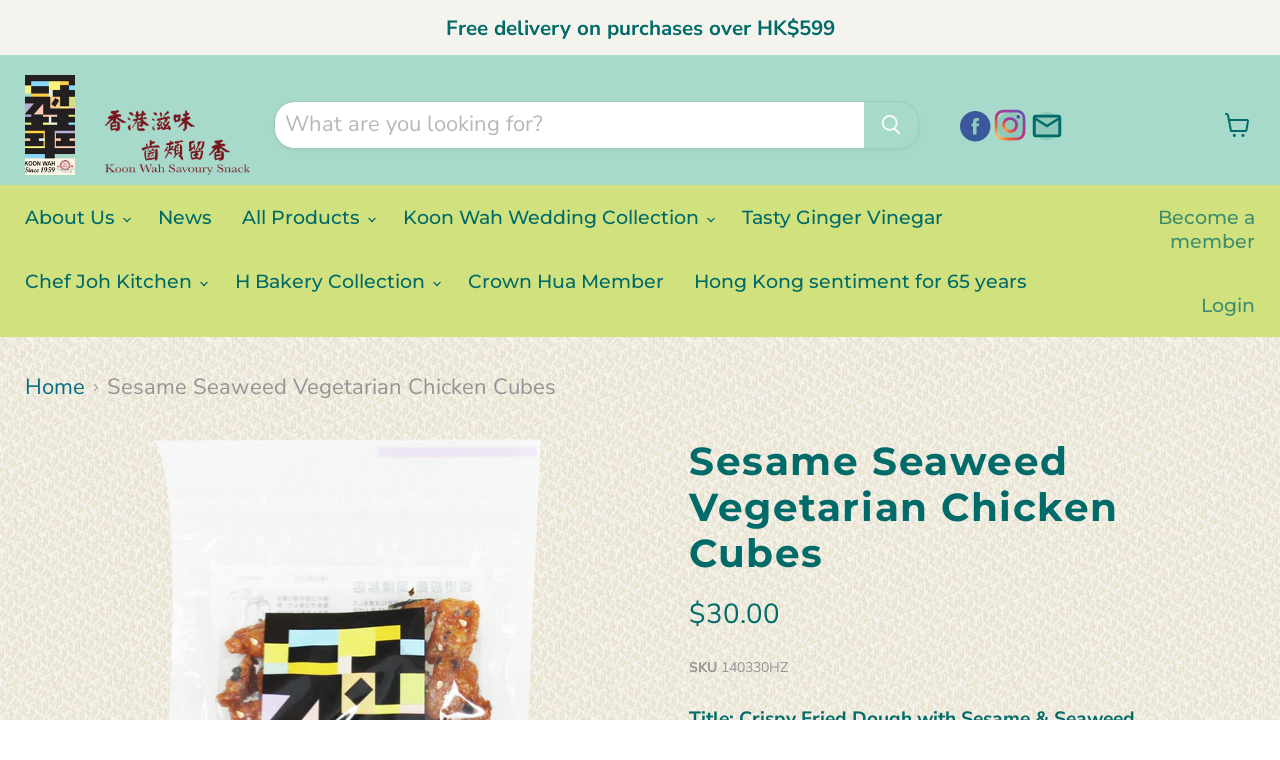

--- FILE ---
content_type: text/html; charset=utf-8
request_url: https://koonwahfood.com.hk/en/tools/tabarnapp-ad/v1_1/default,ruleIds/smart_cart_liquid.ejs?HKD12345905&tabarnapp
body_size: -825
content:

{
"isStaffMember":false,
"now": "2026-01-24 15:31",
"prod_extra":{"0":{}
},
"prod_col": {"0":[]
  },"has_carthook":false,"currency":"HKD","money_format":"${{amount}}","money_with_currency_format":"HK${{amount}}","cbt":"default,ruleIds"
}


--- FILE ---
content_type: text/javascript; charset=utf-8
request_url: https://koonwahfood.com.hk/en/cart/update.js?_tbn_ignored&tabarnapp
body_size: 302
content:
{"token":"hWN7yAiHVzUstbgSD4QgEomf?key=893ec772db18938ef25978345dcabe03","note":null,"attributes":{},"original_total_price":0,"total_price":0,"total_discount":0,"total_weight":0.0,"item_count":0,"items":[],"requires_shipping":false,"currency":"HKD","items_subtotal_price":0,"cart_level_discount_applications":[],"discount_codes":[],"items_changelog":{"added":[]}}